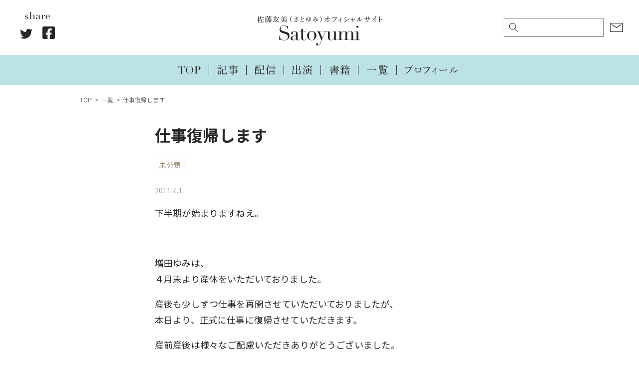

--- FILE ---
content_type: text/html; charset=UTF-8
request_url: https://satoyumi.com/154
body_size: 5269
content:
<!-- single.php --><!DOCTYPE html>
<html lang="ja">
	<head prefix="og: http://ogp.me/ns# fb: http://ogp.me/ns/fb# article: http://ogp.me/ns/article#">
					<!-- Global site tag (gtag.js) - Google Analytics -->
			<script async src="https://www.googletagmanager.com/gtag/js?id=UA-88736131-1"></script>
			<script>
			window.dataLayer = window.dataLayer || [];
			function gtag(){dataLayer.push(arguments);}
			gtag('js', new Date());
			
			gtag('config', 'UA-48329341-1');
			</script>
		
		<meta charset="UTF-8">
 		<meta name="viewport" content="width=device-width, user-scalable=yes, maximum-scale=1.0, minimum-scale=1.0">

					<title>仕事復帰します｜Satoyumi｜佐藤友美（さとゆみ）オフィシャルサイト</title>
			<meta property="og:title" content="仕事復帰します｜Satoyumi｜佐藤友美（さとゆみ）オフィシャルサイト">
			<meta property="og:url" content="https://satoyumi.com/154">
		
								<meta property="og:image" content="https://satoyumi.com/wp-content/themes/tukuru/assets/images/ogp.jpg">
							
		<meta name="description" content="佐藤友美（さとゆみ）のオフィシャルサイトです。">
		<meta property="og:description" content="佐藤友美（さとゆみ）のオフィシャルサイトです。">
		<meta property="og:type" content="website">
		<meta property="og:locale" content="ja_JP">
		<meta name="twitter:card" content="summary_large_image">

		<!--GoogleFont呼び出し-->
		<link rel="preconnect" href="https://fonts.googleapis.com">
		<link rel="preconnect" href="https://fonts.gstatic.com" crossorigin>
		<link href="https://fonts.googleapis.com/css2?family=Noto+Sans+JP:wght@400;500;700&family=Roboto:wght@400;700&display=swap" rel="stylesheet">

		<link rel="stylesheet" href="https://satoyumi.com/wp-content/themes/tukuru/style.css?20230808" type="text/css" media="screen">
		<link rel="stylesheet" href="https://satoyumi.com/wp-content/themes/tukuru/assets/css/slick.css?20211014" type="text/css" media="screen">
		<link rel="stylesheet" href="https://satoyumi.com/wp-content/themes/tukuru/assets/css/slick-theme.css?20211014" type="text/css" media="screen">
		<link rel="shortcut icon" href="https://satoyumi.com/wp-content/themes/tukuru/assets/images/favicon.ico"/>
				<script type="text/javascript" src="https://code.jquery.com/jquery-2.2.4.min.js"></script>
		<meta name='robots' content='max-image-preview:large' />
<link rel='dns-prefetch' href='//s.w.org' />
<link rel="alternate" type="application/rss+xml" title="Satoyumi &raquo; 仕事復帰します のコメントのフィード" href="https://satoyumi.com/154/feed" />
		<script type="text/javascript">
			window._wpemojiSettings = {"baseUrl":"https:\/\/s.w.org\/images\/core\/emoji\/13.1.0\/72x72\/","ext":".png","svgUrl":"https:\/\/s.w.org\/images\/core\/emoji\/13.1.0\/svg\/","svgExt":".svg","source":{"concatemoji":"https:\/\/satoyumi.com\/wp-includes\/js\/wp-emoji-release.min.js?ver=5.8.12"}};
			!function(e,a,t){var n,r,o,i=a.createElement("canvas"),p=i.getContext&&i.getContext("2d");function s(e,t){var a=String.fromCharCode;p.clearRect(0,0,i.width,i.height),p.fillText(a.apply(this,e),0,0);e=i.toDataURL();return p.clearRect(0,0,i.width,i.height),p.fillText(a.apply(this,t),0,0),e===i.toDataURL()}function c(e){var t=a.createElement("script");t.src=e,t.defer=t.type="text/javascript",a.getElementsByTagName("head")[0].appendChild(t)}for(o=Array("flag","emoji"),t.supports={everything:!0,everythingExceptFlag:!0},r=0;r<o.length;r++)t.supports[o[r]]=function(e){if(!p||!p.fillText)return!1;switch(p.textBaseline="top",p.font="600 32px Arial",e){case"flag":return s([127987,65039,8205,9895,65039],[127987,65039,8203,9895,65039])?!1:!s([55356,56826,55356,56819],[55356,56826,8203,55356,56819])&&!s([55356,57332,56128,56423,56128,56418,56128,56421,56128,56430,56128,56423,56128,56447],[55356,57332,8203,56128,56423,8203,56128,56418,8203,56128,56421,8203,56128,56430,8203,56128,56423,8203,56128,56447]);case"emoji":return!s([10084,65039,8205,55357,56613],[10084,65039,8203,55357,56613])}return!1}(o[r]),t.supports.everything=t.supports.everything&&t.supports[o[r]],"flag"!==o[r]&&(t.supports.everythingExceptFlag=t.supports.everythingExceptFlag&&t.supports[o[r]]);t.supports.everythingExceptFlag=t.supports.everythingExceptFlag&&!t.supports.flag,t.DOMReady=!1,t.readyCallback=function(){t.DOMReady=!0},t.supports.everything||(n=function(){t.readyCallback()},a.addEventListener?(a.addEventListener("DOMContentLoaded",n,!1),e.addEventListener("load",n,!1)):(e.attachEvent("onload",n),a.attachEvent("onreadystatechange",function(){"complete"===a.readyState&&t.readyCallback()})),(n=t.source||{}).concatemoji?c(n.concatemoji):n.wpemoji&&n.twemoji&&(c(n.twemoji),c(n.wpemoji)))}(window,document,window._wpemojiSettings);
		</script>
		<style type="text/css">
img.wp-smiley,
img.emoji {
	display: inline !important;
	border: none !important;
	box-shadow: none !important;
	height: 1em !important;
	width: 1em !important;
	margin: 0 .07em !important;
	vertical-align: -0.1em !important;
	background: none !important;
	padding: 0 !important;
}
</style>
	<link rel='stylesheet' id='wp-block-library-css'  href='https://satoyumi.com/wp-includes/css/dist/block-library/style.min.css?ver=5.8.12' type='text/css' media='all' />
<link rel="https://api.w.org/" href="https://satoyumi.com/wp-json/" /><link rel="alternate" type="application/json" href="https://satoyumi.com/wp-json/wp/v2/posts/154" /><link rel="EditURI" type="application/rsd+xml" title="RSD" href="https://satoyumi.com/xmlrpc.php?rsd" />
<link rel="wlwmanifest" type="application/wlwmanifest+xml" href="https://satoyumi.com/wp-includes/wlwmanifest.xml" /> 
<meta name="generator" content="WordPress 5.8.12" />
<link rel="canonical" href="https://satoyumi.com/154" />
<link rel='shortlink' href='https://satoyumi.com/?p=154' />
<link rel="alternate" type="application/json+oembed" href="https://satoyumi.com/wp-json/oembed/1.0/embed?url=https%3A%2F%2Fsatoyumi.com%2F154" />
<link rel="alternate" type="text/xml+oembed" href="https://satoyumi.com/wp-json/oembed/1.0/embed?url=https%3A%2F%2Fsatoyumi.com%2F154&#038;format=xml" />
	</head>
	<body class="post-template-default single single-post postid-154 single-format-standard">
		<div class="cover_bg"></div>
		<header class="site ">
			<div class="container">
				<div class="logo"><a href="/" class="logo"><img src="https://satoyumi.com/wp-content/themes/tukuru/assets/images/logo.svg" alt="Satoyumi｜佐藤友美（さとゆみ）オフィシャルサイト"></a></div>				<div class="left_side pc">
					<div class="share" data-wow-delay="0.5s">
						<img src="https://satoyumi.com/wp-content/themes/tukuru/assets/images/share.svg" class="ttl">
						<ul>
							<li class="twitter"> 
								<a target="blank" href="https://twitter.com/intent/tweet?url=https://satoyumi.com/154&text=仕事復帰します&tw_p=tweetbutton" onclick="window.open(this.href, 'tweetwindow', 'width=550, height=450,personalbar=0,toolbar=0,scrollbars=1,resizable=1'); return false;">
									<img src="https://satoyumi.com/wp-content/themes/tukuru/assets/images/share_twitter.svg" alt="Twitter">
								</a>
							</li>
							<li class="facebook">
								<a href="https://www.facebook.com/sharer.php?src=bm&u=https://satoyumi.com/154&t=仕事復帰します" onclick="javascript:window.open(this.href, '', 'menubar=no,toolbar=no,resizable=yes,scrollbars=yes,height=300,width=600');return false;">
									<img src="https://satoyumi.com/wp-content/themes/tukuru/assets/images/share_facebook.svg" alt="Facebook">
								</a>
							</li>
						</ul>
					</div>					
				</div>
				<div class="right_side pc">
					<div class="search_form">
						<form id="form" action="https://satoyumi.com/" method="get">
    <input id="s-box" name="s" type="text" placeholder=""/>
    <button type="submit" id="s-btn-area"><div id="s-btn">検索</div></button>
</form>					</div>
					<div class="contact">
						<a href="https://satoyumi.com/contact"><img src="https://satoyumi.com/wp-content/themes/tukuru/assets/images/icon_mail.svg" alt="お仕事のご依頼"></a>
					</div>
				</div>
				<div class="right_side sp">
					<div class="contact">
						<a class="toggle2"><img src="https://satoyumi.com/wp-content/themes/tukuru/assets/images/icon_search.svg" alt="検索"></a>
					</div>
					<div class="contact">
						<a href="https://satoyumi.com/contact"><img src="https://satoyumi.com/wp-content/themes/tukuru/assets/images/icon_mail.svg" alt="お仕事のご依頼"></a>
					</div>
				</div>
				<div class="search_form" style="display: none;">
					<form id="form" action="https://satoyumi.com/" method="get">
    <input id="s-box" name="s" type="text" placeholder=""/>
    <button type="submit" id="s-btn-area"><div id="s-btn">検索</div></button>
</form>				</div>
				<nav>
					<ul>
						<li><a href="https://satoyumi.com/"><img src="https://satoyumi.com/wp-content/themes/tukuru/assets/images/nav_top.svg" alt="TOP"></a></li>
						<li><a href="https://satoyumi.com/category/%e8%a8%98%e4%ba%8b"><img src="https://satoyumi.com/wp-content/themes/tukuru/assets/images/nav_article.svg" alt="記事"></a></li>
						<li><a href="https://satoyumi.com/category/%e9%85%8d%e4%bf%a1"><img src="https://satoyumi.com/wp-content/themes/tukuru/assets/images/nav_stream.svg" alt="配信"></a></li>
						<li><a href="https://satoyumi.com/category/%e5%87%ba%e6%bc%94"><img src="https://satoyumi.com/wp-content/themes/tukuru/assets/images/nav_media.svg" alt="出演"></a></li>
						<li><a href="https://satoyumi.com/books"><img src="https://satoyumi.com/wp-content/themes/tukuru/assets/images/nav_books.svg" alt="書籍"></a></li>
						<li><a href="https://satoyumi.com/archives"><img src="https://satoyumi.com/wp-content/themes/tukuru/assets/images/nav_archives.svg" alt="一覧"></a></li>
						<li><a href="https://satoyumi.com/profile"><img src="https://satoyumi.com/wp-content/themes/tukuru/assets/images/nav_profile.svg" alt="プロフィール"></a></li>
					</ul>
				</nav>
			</div>
			<div class="overlay">
				<a class="toggle" id="btn"><span></span><span></span><span></span></a>
				<nav>
					<ul>
						<li><a href="https://satoyumi.com/"><img src="https://satoyumi.com/wp-content/themes/tukuru/assets/images/slide_top.svg" alt="TOP"></a></li>
						<li>
							<a href="https://satoyumi.com/archives"><img src="https://satoyumi.com/wp-content/themes/tukuru/assets/images/slide_archives.svg" alt="一覧"></a>
							<ul>
								<li><a href="https://satoyumi.com/category/%e8%a8%98%e4%ba%8b"><img src="https://satoyumi.com/wp-content/themes/tukuru/assets/images/slide_article.svg" alt="記事"></a></li>
								<li><a href="https://satoyumi.com/category/%e9%85%8d%e4%bf%a1"><img src="https://satoyumi.com/wp-content/themes/tukuru/assets/images/slide_stream.svg" alt="配信"></a></li>
								<li><a href="https://satoyumi.com/category/%e5%87%ba%e6%bc%94"><img src="https://satoyumi.com/wp-content/themes/tukuru/assets/images/slide_media.svg" alt="出演"></a></li>
								<li><a href="https://satoyumi.com/category/%e6%9b%b8%e7%b1%8d"><img src="https://satoyumi.com/wp-content/themes/tukuru/assets/images/slide_books.svg" alt="書籍"></a></li>			
							</ul>
						</li>
						<li><a href="https://satoyumi.com/profile"><img src="https://satoyumi.com/wp-content/themes/tukuru/assets/images/slide_profile.svg" alt="プロフィール"></a></li>
						<li><a href="https://satoyumi.com/archives_2019"><img src="https://satoyumi.com/wp-content/themes/tukuru/assets/images/slide_archives_2019.svg" alt="2019年以前のお仕事"></a></li>
						<li><a href="https://satoyumi.com/contact"><img src="https://satoyumi.com/wp-content/themes/tukuru/assets/images/slide_contact.svg" alt="お仕事のご依頼"></a></li>
					</ul>
				</nav>
			</div>
		</header>	<div class="wrapper">
		<main>
			<article>
				<ul class="breadcrumb" itemscope="" itemtype="http://schema.org/BreadcrumbList">
					<li itemprop="itemListElement" itemscope="" itemtype="http://schema.org/ListItem"><a href="https://satoyumi.com" itemprop="item"><span itemprop="name">TOP</span></a><meta itemprop="position" content="1"></li>
					<li itemprop="itemListElement" itemscope="" itemtype="http://schema.org/ListItem"><a href="https://satoyumi.com/archives" itemprop="item"><span itemprop="name">一覧</span></a><meta itemprop="position" content="2"></li>
					<li itemprop="itemListElement" itemscope="" itemtype="http://schema.org/ListItem"><a itemprop="item"><span itemprop="name">仕事復帰します</span></a><meta itemprop="position" content="3"></li>
				</ul>
				<section class="single">
					<div class="container">
													<h1>仕事復帰します</h1>
							<div class="cat">
																<a href="https://satoyumi.com/category/default">未分類</a>    
										
							</div>
							<time datetime="2011-07-01">2011.7.1</time>
							<div class="content"><p>
	下半期が始まりますねえ。
</p>
<p>
	&nbsp;
</p>
<p>
	増田ゆみは、<br />
	４月末より産休をいただいておりました。
</p>
<p><span id="more-154"></span></p>
<p>
	産後も少しずつ仕事を再開させていただいておりましたが、<br />
	本日より、正式に仕事に復帰させていただきます。
</p>
<p>
	産前産後は様々なご配慮いただきありがとうございました。
</p>
<p>
	&nbsp;
</p>
<p>
	皆様、今後ともどうぞよろしくお願いします。</p>
</div>
							<div class="share" data-wow-delay="0.5s">
								<img src="https://satoyumi.com/wp-content/themes/tukuru/assets/images/share_color.svg" class="ttl">
								<ul>
									<li class="twitter"> 
										<a target="blank" href="https://twitter.com/intent/tweet?url=https://satoyumi.com/154&text=仕事復帰します&tw_p=tweetbutton" onclick="window.open(this.href, 'tweetwindow', 'width=550, height=450,personalbar=0,toolbar=0,scrollbars=1,resizable=1'); return false;">
											<img src="https://satoyumi.com/wp-content/themes/tukuru/assets/images/share_twitter_color.svg" alt="Twitter">
										</a>
									</li>
									<li class="facebook">
										<a href="https://www.facebook.com/sharer.php?src=bm&u=https://satoyumi.com/154&t=仕事復帰します" onclick="javascript:window.open(this.href, '', 'menubar=no,toolbar=no,resizable=yes,scrollbars=yes,height=300,width=600');return false;">
											<img src="https://satoyumi.com/wp-content/themes/tukuru/assets/images/share_facebook_color.svg" alt="Facebook">
										</a>
									</li>
								</ul>
							</div>
							<div class="tag">
								<div class="ttl"><span>タグ</span></div>
															</div>
											</div>
				</section>
				<section class="banner">
					<div class="container">
						<div class="to_archives">
							<a href="https://satoyumi.com/archives_2019"><img src="https://satoyumi.com/wp-content/themes/tukuru/assets/images/btn_2019.svg" alt="2019年以前のお仕事"></a>
						</div>
						<div class="row">
	<div class="column">
		<a href="
https://www.amazon.co.jp/%E9%AB%AA%E3%81%AE%E3%81%93%E3%81%A8%E3%80%81%E3%81%93%E3%82%8C%E3%81%A7%E3%80%81%E3%81%9C%E3%82%93%E3%81%B6%E3%80%82-%E4%BD%90%E8%97%A4-%E5%8F%8B%E7%BE%8E/dp/4761275669?__mk_ja_JP=%E3%82%AB%E3%82%BF%E3%82%AB%E3%83%8A&dchild=1&keywords=%E5%A5%B3%E3%81%AF%E3%80%81%E9%AB%AA%E3%81%A8%E3%80%81%E7%94%9F%E3%81%8D%E3%81%A6%E3%81%84%E3%81%8F&qid=1634738590&sr=8-2&linkCode=ll1&tag=core15-22&linkId=1a13eb6aa820d816a6e5e29d973eef94&language=ja_JP&ref_=as_li_ss_tl" target="_blank"><img src="https://satoyumi.com/wp-content/themes/tukuru/assets/images/banner_a.png"></a>
	</div>
	<div class="column">
		<a href="
https://www.amazon.co.jp/%E6%9B%B8%E3%81%8F%E4%BB%95%E4%BA%8B%E3%81%8C%E3%81%97%E3%81%9F%E3%81%84-%E4%BD%90%E8%97%A4-%E5%8F%8B%E7%BE%8E/dp/4484212250?__mk_ja_JP=%E3%82%AB%E3%82%BF%E3%82%AB%E3%83%8A&dchild=1&keywords=%E6%9B%B8%E3%81%8F%E4%BB%95%E4%BA%8B%E3%81%8C%E3%81%97%E3%81%9F%E3%81%84&qid=1634867054&sr=8-1&linkCode=ll1&tag=core15-22&linkId=8071e1942a8b9f413bdd4997f88d9dbc&language=ja_JP&ref_=as_li_ss_tl" target="_blank"><img src="https://satoyumi.com/wp-content/themes/tukuru/assets/images/banner_b.png"></a>
	</div>
</div>
						<div class="to_contact">
							<a href="https://satoyumi.com/contact"><img src="https://satoyumi.com/wp-content/themes/tukuru/assets/images/btn_contact.svg" alt="お仕事のご依頼はこちら"></a>
						</div>
					</div>
				</section>
			</article>
		</main>
	</div>
		<footer class="site">
			<div class="container">
				<nav>
					<ul>
						<li><a href="https://satoyumi.com/"><img src="https://satoyumi.com/wp-content/themes/tukuru/assets/images/nav_top_white.svg" alt="TOP"></a></li>
						<li><a href="https://satoyumi.com/category/%e8%a8%98%e4%ba%8b"><img src="https://satoyumi.com/wp-content/themes/tukuru/assets/images/nav_article_white.svg" alt="記事"></a></li>
						<li><a href="https://satoyumi.com/category/%e9%85%8d%e4%bf%a1"><img src="https://satoyumi.com/wp-content/themes/tukuru/assets/images/nav_stream_white.svg" alt="配信"></a></li>
						<li><a href="https://satoyumi.com/category/%e5%87%ba%e6%bc%94"><img src="https://satoyumi.com/wp-content/themes/tukuru/assets/images/nav_media_white.svg" alt="出演"></a></li>
						<li><a href="https://satoyumi.com/books"><img src="https://satoyumi.com/wp-content/themes/tukuru/assets/images/nav_books_white.svg" alt="書籍"></a></li>
						<li><a href="https://satoyumi.com/archives"><img src="https://satoyumi.com/wp-content/themes/tukuru/assets/images/nav_archives_white.svg" alt="一覧"></a></li>
						<li><a href="https://satoyumi.com/profile"><img src="https://satoyumi.com/wp-content/themes/tukuru/assets/images/nav_profile_white.svg" alt="プロフィール"></a></li>
					</ul>
				</nav>
				<div class="share" data-wow-delay="0.5s">
					<img src="https://satoyumi.com/wp-content/themes/tukuru/assets/images/share_white.svg" class="ttl">
					<ul>
						<li class="twitter"> 
							<a target="blank" href="https://twitter.com/intent/tweet?url=https://satoyumi.com/154&text=仕事復帰します&tw_p=tweetbutton" onclick="window.open(this.href, 'tweetwindow', 'width=550, height=450,personalbar=0,toolbar=0,scrollbars=1,resizable=1'); return false;">
								<img src="https://satoyumi.com/wp-content/themes/tukuru/assets/images/share_twitter_white.svg" alt="Twitter">
							</a>
						</li>
						<li class="facebook">
							<a href="https://www.facebook.com/sharer.php?src=bm&u=https://satoyumi.com/154&t=仕事復帰します" onclick="javascript:window.open(this.href, '', 'menubar=no,toolbar=no,resizable=yes,scrollbars=yes,height=300,width=600');return false;">
								<img src="https://satoyumi.com/wp-content/themes/tukuru/assets/images/share_facebook_white.svg" alt="Facebook">
							</a>
						</li>
					</ul>
				</div>
				<div class="copyright">©︎ 2021 Satoyumi All rights reserved.</div>
			</div>
		</footer>
				<script type='text/javascript' src='https://satoyumi.com/wp-includes/js/comment-reply.min.js?ver=5.8.12' id='comment-reply-js'></script>
<script type='text/javascript' src='https://satoyumi.com/wp-includes/js/wp-embed.min.js?ver=5.8.12' id='wp-embed-js'></script>
		<script src="https://ajax.googleapis.com/ajax/libs/jquery/1.12.4/jquery.min.js"></script>
		<script type="text/javascript" src="https://satoyumi.com/wp-content/themes/tukuru/assets/js/loading.js?20200412"></script>
		<script type="text/javascript" src="https://satoyumi.com/wp-content/themes/tukuru/assets/js/slick.min.js"></script>
		<script type="text/javascript" src="https://satoyumi.com/wp-content/themes/tukuru/assets/js/header-mobile.js"></script>
		<script>
		jQuery(function(){
		  jQuery('a[href^="#"]').click(function() {
		    var speed = 500;
		    var href= jQuery(this).attr("href");
		    var target = jQuery(href == "#" || href == "" ? 'html' : href);
		    var position = target.offset().top;
		    jQuery("html, body").animate({scrollTop:position}, speed, "swing");
		    return false;
		  });
		});
		</script>
	</body>
</html>

--- FILE ---
content_type: image/svg+xml
request_url: https://satoyumi.com/wp-content/themes/tukuru/assets/images/share_twitter.svg
body_size: 635
content:
<svg xmlns="http://www.w3.org/2000/svg" width="18.51" height="15.034" viewBox="0 0 18.51 15.034">
  <path id="Icon_awesome-twitter" data-name="Icon awesome-twitter" d="M16.608,7.127c.012.164.012.329.012.493A10.72,10.72,0,0,1,5.826,18.415,10.721,10.721,0,0,1,0,16.712a7.848,7.848,0,0,0,.916.047,7.6,7.6,0,0,0,4.71-1.621,3.8,3.8,0,0,1-3.547-2.631,4.784,4.784,0,0,0,.716.059,4.012,4.012,0,0,0,1-.129A3.794,3.794,0,0,1,.752,8.713V8.666a3.821,3.821,0,0,0,1.715.482A3.8,3.8,0,0,1,1.292,4.074a10.784,10.784,0,0,0,7.822,3.97,4.283,4.283,0,0,1-.094-.869,3.8,3.8,0,0,1,6.566-2.6,7.469,7.469,0,0,0,2.408-.916,3.783,3.783,0,0,1-1.668,2.091,7.605,7.605,0,0,0,2.185-.587,8.155,8.155,0,0,1-1.9,1.961Z" transform="translate(0 -3.381)" fill="#272727"/>
</svg>


--- FILE ---
content_type: image/svg+xml
request_url: https://satoyumi.com/wp-content/themes/tukuru/assets/images/nav_archives.svg
body_size: 968
content:
<svg xmlns="http://www.w3.org/2000/svg" viewBox="0 0 26 12"><defs><style>.cls-1{fill:none;}.cls-2{fill:#272727;}</style></defs><g id="レイヤー_2" data-name="レイヤー 2"><g id="レイヤー_1-2" data-name="レイヤー 1"><rect id="長方形_931" data-name="長方形 931" class="cls-1" width="26" height="12"/><g id="グループ_412" data-name="グループ 412"><path id="パス_142" data-name="パス 142" class="cls-2" d="M.64,5.64a6.25,6.25,0,0,0,1.23.1H9.65c.72-.82.8-.87.88-.87s.17,0,.9.65c.35.27.39.35.39.42s0,.11-.16.11H1.88a8.32,8.32,0,0,0-1.12.08Z"/><path id="パス_143" data-name="パス 143" class="cls-2" d="M21,10.27c0,.41.2.46,1.49.46,1.07,0,1.43,0,1.66-.22s.37-.51.62-1.29c0-.06.15-.05.15,0v.87a.33.33,0,0,0,.2.35.33.33,0,0,1,.21.36c0,.27-.24.47-.73.58a12.85,12.85,0,0,1-2.23.14c-1.78,0-2.22-.18-2.22-1.06,0-.15,0-.27,0-.47V9.24H18c1,.29,1.16.38,1.16.5s-.11.2-.48.24c-.82,1.19-2.11,1.7-4.41,1.8-.08,0-.1-.17,0-.19a5.59,5.59,0,0,0,3-1.3,2.26,2.26,0,0,0,.67-1H17c0,.25-.16.35-.48.35s-.4-.07-.4-.3.08-.82.08-2.52A12.67,12.67,0,0,0,16.1,5a5.7,5.7,0,0,1,1,.45h5.17c.36-.4.42-.45.5-.45s.16,0,.53.39c.17.17.22.24.22.32s-.06.17-.33.33v.79c0,1.44.05,2.13.05,2.34s-.18.37-.52.37-.36-.07-.36-.3v0H21ZM18.62,2c.3-.31.36-.36.43-.36s.15.05.45.29.2.21.2.28,0,.13-.25.29v.26c0,.37,0,.54,0,.64s-.14.33-.48.33-.29-.08-.29-.26h-.9v.94h1c.36-.45.45-.5.52-.5s.19,0,.62.38c.18.14.24.23.24.3s0,.13-.16.13H15.73V5c0,.23-.18.35-.49.35s-.37-.09-.37-.31.05-.8.05-2.61a17.38,17.38,0,0,0-.06-2,6.83,6.83,0,0,1,1,.5H18.7c.42-.48.5-.54.57-.54s.17,0,.65.45c.19.14.24.22.24.3s-.09.11-.21.11H17.8V2ZM17,1.15h-1.3V2H17Zm-1.3,2h3V2.33h-3ZM17,4.43V3.48h-1.3v.95Zm5.29,1.36H17V6.6h5.35ZM17,7.72h5.35V6.91H17Zm0,1.21h5.35V8H17Zm6.79-7c.47-.55.56-.61.63-.61s.19.06.7.48c.22.18.27.25.27.33s0,.11-.16.11H21.28a6.1,6.1,0,0,1-1.34,1.39c-.05,0-.16,0-.12-.1a7.06,7.06,0,0,0,1.1-2A6.53,6.53,0,0,0,21.23.22c1,.29,1.16.37,1.16.52S22.31.91,22,1a10.29,10.29,0,0,1-.5,1ZM20.84,3.55a4,4,0,0,0,.91.08h1.68c.48-.54.56-.61.64-.61s.17.07.66.48c.22.17.28.24.28.32s0,.12-.17.12H21.75A5,5,0,0,0,21,4Z"/></g></g></g></svg>

--- FILE ---
content_type: application/javascript
request_url: https://satoyumi.com/wp-content/themes/tukuru/assets/js/loading.js?20200412
body_size: 624
content:
var time=new Date().getTime();
jQuery(function() {
  var h = jQuery(window).height();

  jQuery('#loader-after').css('display','none');
  jQuery('#loader-before ,#loader').height(h).css('display','block');
});

//全ての読み込みが完了したら実行
jQuery(window).on('load',function () {
  var now = new Date().getTime();
  if (now-time<=4000) {
    setTimeout('stopload()',5000-(now-time));
    return;
  } else {
    stopload();
  }
});

//10秒たったら強制的にロード画面を非表示
jQuery(function(){
  setTimeout('stopload()',10000);
});

function stopload(){
  jQuery('#loader-after').css('display','block');
  jQuery('#loader').delay(900).fadeOut(800);
  jQuery('#loader-before').delay(600).fadeOut(300);
}

--- FILE ---
content_type: image/svg+xml
request_url: https://satoyumi.com/wp-content/themes/tukuru/assets/images/logo.svg
body_size: 9974
content:
<svg xmlns="http://www.w3.org/2000/svg" width="147.05" height="35.555" viewBox="0 0 147.05 35.555">
  <g id="グループ_417" data-name="グループ 417" transform="translate(-4255.796 94.935)">
    <g id="グループ_415" data-name="グループ 415" transform="translate(3245.135 -980.014)">
      <path id="パス_47" data-name="パス 47" d="M1044.782,896.81h.334v4.321h-.286c-.478-2.793-2.2-4.416-4.511-4.416-2.077,0-3.939,1.1-3.939,3.27a2.975,2.975,0,0,0,2.2,2.817c1.05.429,2.148.74,2.984,1a20.408,20.408,0,0,1,2.889,1,3.887,3.887,0,0,1,2.339,3.724c0,3.032-2.316,5.634-6.135,5.634-3.151,0-3.772-.884-4.917-.884-.454,0-.549.143-.716.525h-.358v-5.133h.263c1.027,4.631,3.271,5.156,5.729,5.156,3.318,0,4.3-2.124,4.3-3.843,0-2.005-1.408-2.984-3.175-3.557-.907-.287-1.886-.549-2.841-.86-2.077-.692-3.843-1.647-3.843-4.177a4.937,4.937,0,0,1,5.228-5.013c2.148,0,2.912.931,3.747.931C1044.52,897.311,1044.568,897.216,1044.782,896.81Z" transform="translate(2)" fill="#272727"/>
      <path id="パス_48" data-name="パス 48" d="M1068.689,917.185c0,.787.262,1.122.835,1.122a2.032,2.032,0,0,0,1.1-.383l.191.263a2.834,2.834,0,0,1-1.791.6,2.093,2.093,0,0,1-2.363-1.862h-.048c-.5,1.337-1.6,1.862-3.151,1.862-1.981,0-3.079-.765-3.079-2.316a2.214,2.214,0,0,1,.573-1.647,4.911,4.911,0,0,1,2.53-1.193,10.1,10.1,0,0,0,2.6-1c.406-.334.621-.669.621-1.934,0-1.814-.478-2.459-1.838-2.459-1.027,0-1.815.334-1.815,1.194,0,.5.143,1.1.143,1.36,0,.43-.31.788-.955.788-.931,0-1.146-.334-1.146-1.026,0-1.5,1.432-2.65,3.724-2.65,2.65,0,3.867,1.337,3.867,3.247Zm-2.053-2.125V912.6h-.048c-.1.43-1.026.716-2.506,1.313a2.265,2.265,0,0,0-1.647,2.292c0,1.385.6,2.1,1.767,2.1C1065.824,918.307,1066.635,917.065,1066.635,915.06Z" transform="translate(-10.244 -4.643)" fill="#272727"/>
      <path id="パス_49" data-name="パス 49" d="M1083.752,906.209h3.39v.334h-3.39v7.878c0,1.218.43,2.029,1.432,2.029a2.176,2.176,0,0,0,2.006-2l.334.119a2.492,2.492,0,0,1-2.65,2.22c-2.387,0-3.175-1.027-3.175-2.6v-7.639h-1.838v-.334h1.838V903.13a1.926,1.926,0,0,0,.907.167,1.69,1.69,0,0,0,1.146-.358Z" transform="translate(-19.035 -2.644)" fill="#272727"/>
      <path id="パス_50" data-name="パス 50" d="M1101.463,918.784a5.674,5.674,0,0,1-5.562-5.444,5.563,5.563,0,1,1,5.562,5.444Zm3.175-5.444c0-3.532-.835-5.108-3.2-5.108s-3.151,1.719-3.151,5.013c0,4.7,1.5,5.2,3.246,5.2C1103.85,918.449,1104.638,916.8,1104.638,913.341Z" transform="translate(-26.439 -4.643)" fill="#272727"/>
      <path id="パス_51" data-name="パス 51" d="M1121.715,908.418v.334h-2.006l3.079,7.5,3.223-7.5h-1.982v-.334h3.653v.334h-1.29l-4.225,9.883c-.454,1.074-.883,2.22-1.6,4.011s-1.528,2.841-2.96,2.841-2.149-.836-2.149-1.839a1.091,1.091,0,0,1,1.146-1.193c.692,0,1.122.334,1.122.836,0,.454-.405.812-.405,1.289,0,.406.238.5.62.5,1.1,0,1.647-1.146,2.149-2.268.573-1.289,1.026-2.554,1.551-3.843l-4.13-10.218h-1.647v-.334Z" transform="translate(-35.262 -4.853)" fill="#272727"/>
      <path id="パス_52" data-name="パス 52" d="M1141.231,908.418v7.424c0,1.934.693,2.817,2.029,2.817a2.971,2.971,0,0,0,2.2-1.289,4.889,4.889,0,0,0,1-2.984v-5.634h-1.814v-.334h3.868v9.907h1.838v.334h-3.843v-2.411h-.048c-.835,1.885-2.029,2.746-3.652,2.746a4.007,4.007,0,0,1-2.7-.836c-.645-.549-.931-1.241-.931-2.721v-6.685h-1.838v-.334Z" transform="translate(-45.019 -4.853)" fill="#272727"/>
      <path id="パス_53" data-name="パス 53" d="M1172.68,910.246a3.518,3.518,0,0,1,3.509-2.268c2.435,0,3.485,1.313,3.485,3.485v6.685h1.839v.334h-5.729v-.334h1.838v-8.164a1.548,1.548,0,0,0-1.647-1.671,3.417,3.417,0,0,0-3.342,3.6v6.231h1.839v.334h-5.729v-.334h1.838v-7.854c0-1.241-.6-1.981-1.575-1.981-1.743,0-3.414,1.719-3.414,4.416v5.419h1.838v.334h-5.73v-.334h1.838v-9.573H1161.7v-.334h3.843v2.506h.048a3.7,3.7,0,0,1,3.724-2.769c1.6,0,2.936.645,3.318,2.268Z" transform="translate(-55.777 -4.675)" fill="#272727"/>
      <path id="パス_54" data-name="パス 54" d="M1202.31,903.807v9.907h1.838v.334h-5.73v-.334h1.838v-9.573h-1.838v-.334Zm-1.074-4.3a1.265,1.265,0,1,1,1.266-1.266A1.274,1.274,0,0,1,1201.236,899.511Z" transform="translate(-72.455 -0.242)" fill="#272727"/>
    </g>
    <g id="グループ_416" data-name="グループ 416" transform="translate(3504.224 -855.237)">
      <path id="パス_115" data-name="パス 115" d="M753.284,767.972c0,.2-.111.307-.358.307-.222,0-.29-.06-.29-.273,0-.171.026-.776.051-2.745,0-.545,0-1.091.009-1.628a7.56,7.56,0,0,1-1.006,1.142c-.043.043-.145-.026-.111-.077a10,10,0,0,0,1.551-3.205,6.3,6.3,0,0,0,.188-1.031c.674.17.955.3.955.409,0,.094-.077.136-.324.17a10.849,10.849,0,0,1-.921,2.08c.426.068.5.1.5.188,0,.068-.043.12-.247.213Zm1.833-3.009a7.066,7.066,0,0,1-1.492,1.952c-.043.042-.136-.034-.1-.085a10.348,10.348,0,0,0,1.773-4.049h-.887a3.1,3.1,0,0,0-.554.043l-.085-.324a2.858,2.858,0,0,0,.639.068h.929c.051-.256.094-.512.136-.767a9.535,9.535,0,0,0,.1-1.27c.716.119.963.171.963.281,0,.094-.068.136-.3.2a13.292,13.292,0,0,1-.273,1.552h2.293c.392-.469.452-.512.5-.512s.119.043.529.384c.188.145.221.2.221.256s-.026.085-.111.085h-3.478a10.6,10.6,0,0,1-.7,1.969h2.788c.367-.443.435-.477.486-.477s.111.034.486.358c.153.128.2.2.2.256s-.026.077-.111.077h-2.029v2.677h1.262c.384-.469.443-.5.494-.5s.128.034.52.375c.179.153.222.2.222.256s-.034.085-.12.085h-4.774a3.222,3.222,0,0,0-.622.051l-.085-.324a4.051,4.051,0,0,0,.7.06h1.773v-2.677Z" transform="translate(0 -0.126)" fill="#1a1311"/>
      <path id="パス_116" data-name="パス 116" d="M795.984,765.672c-.026.2-.051.384-.085.554a4.113,4.113,0,0,1-.921,2c-.034.042-.119-.008-.1-.051a6.406,6.406,0,0,0,.537-1.995,21.836,21.836,0,0,0,.128-2.8c0-.614-.008-.81-.051-1.4a4.828,4.828,0,0,1,.665.358h.716c.239-.281.281-.315.333-.315s.111.034.358.256c.128.12.153.171.153.222s-.034.094-.213.2v1.193c0,2.984.017,3.265.017,3.589a.6.6,0,0,1-.247.528.758.758,0,0,1-.418.128c-.111,0-.145-.034-.162-.153-.034-.256-.128-.332-.631-.435-.042-.009-.042-.1,0-.1.418.026.571.034.742.034.1,0,.136-.043.136-.145v-1.679Zm4.2-4.288c.009.128.009.2.009.247,0,.171-.119.247-.349.247-.179,0-.264-.06-.264-.2,0-.026,0-.111.008-.29H797.97c.008.179.008.3.008.341,0,.154-.128.23-.358.23-.188,0-.264-.06-.264-.2,0-.051.009-.154.017-.375h-1.637a3.834,3.834,0,0,0-.588.051l-.085-.324a3.235,3.235,0,0,0,.674.06h1.645v-.145a3.54,3.54,0,0,0-.051-.724c.844.094.929.128.929.239,0,.06-.051.111-.29.2v.426h1.619v-.094a4.564,4.564,0,0,0-.051-.776c.759.085.921.128.921.239,0,.068-.034.119-.273.2v.426h1.407c.341-.4.409-.443.46-.443s.119.043.5.332c.179.136.222.2.222.247s-.034.077-.111.077Zm-4.109,2.736c-.009.443-.034.9-.068,1.338h.929v-1.338Zm.861-1.56h-.844v.682c0,.239,0,.46-.009.665h.853Zm2.327,1.961a4.937,4.937,0,0,1-1.568,1.415c-.034.026-.1-.06-.068-.085a5.484,5.484,0,0,0,1.151-1.33h-.511a2.556,2.556,0,0,0-.52.06l-.085-.333a2.392,2.392,0,0,0,.58.06h.665a5.06,5.06,0,0,0,.367-.784h-.75a2.681,2.681,0,0,0-.477.051l-.085-.324a2.466,2.466,0,0,0,.537.06h.853a4.546,4.546,0,0,0,.188-.776,3.044,3.044,0,0,0,.051-.554c.563.094.853.17.853.281,0,.068-.051.119-.264.171a7.053,7.053,0,0,1-.273.878h.631a7.505,7.505,0,0,0,.375-.7,3.352,3.352,0,0,0,.2-.554c.631.264.724.324.724.409s-.085.119-.315.128a4.537,4.537,0,0,1-.784.716h.741c.247-.3.307-.341.358-.341s.119.042.426.264c.128.094.17.154.17.213s-.034.077-.111.077h-1.85a3.359,3.359,0,0,0,.554.784h.733c.273-.332.333-.367.383-.367.068,0,.136.034.443.281.145.1.179.171.179.221s-.026.077-.111.077h-1.406a3.227,3.227,0,0,0,.264.213,3.744,3.744,0,0,0,1.389.6c.043.008.026.085-.017.094-.179.051-.23.093-.358.426a.1.1,0,0,1-.1.076.768.768,0,0,1-.247-.094,5.394,5.394,0,0,1-.989-.784,4.348,4.348,0,0,1-.4-.528Zm.955,1.9.162.026a5.17,5.17,0,0,0,.418-.639,2.313,2.313,0,0,0,.23-.52c.511.273.665.375.665.46s-.068.111-.324.094a5.6,5.6,0,0,1-.827.631c.98.2,1.628.6,1.628,1a.271.271,0,0,1-.256.29c-.119,0-.2-.043-.333-.2a3.4,3.4,0,0,0-1.364-1.014c0,.673.017.81.017.972a.609.609,0,0,1-.153.426.7.7,0,0,1-.52.239c-.085,0-.111-.026-.128-.179-.034-.213-.188-.315-.742-.426-.042-.008-.042-.1,0-.1.409.026.691.034.87.034.085,0,.128-.034.128-.128v-.827a9.256,9.256,0,0,1-1.44.8c-.034.2-.068.256-.136.256s-.094-.034-.375-.733a4.348,4.348,0,0,0,.6-.085,9.807,9.807,0,0,0,1.355-.4v-.707a3.948,3.948,0,0,0-.042-.81c.724.077.835.111.835.213,0,.068-.06.111-.264.2Zm-1.705-3.512a1.59,1.59,0,0,0-.409-.784c-.026-.026.025-.077.06-.068.563.179.869.452.869.724a.342.342,0,0,1-.307.375C798.609,763.157,798.55,763.089,798.516,762.91Zm.332,3.214a1.744,1.744,0,0,0-.392-.656c-.026-.026.017-.068.051-.06.563.111.844.341.844.614a.3.3,0,0,1-.281.315C798.967,766.337,798.9,766.286,798.848,766.124Zm1.816-1.816a7.257,7.257,0,0,1-.367-.784h-.477a4.565,4.565,0,0,1-.409.784Z" transform="translate(-34.072)" fill="#1a1311"/>
      <path id="パス_117" data-name="パス 117" d="M842.947,763.887c.29-.3.332-.332.383-.332s.1.034.435.341c.128.119.154.179.154.23,0,.085-.077.136-.307.213a6.417,6.417,0,0,1-1.236,2.054c.051.043.1.077.154.119a5.923,5.923,0,0,0,2.736,1.049c.034.009.026.077-.009.085a.619.619,0,0,0-.452.469c-.034.128-.077.171-.145.171a2.092,2.092,0,0,1-.452-.137,6.586,6.586,0,0,1-2.182-1.406A7.488,7.488,0,0,1,838.8,768.4c-.06.017-.094-.119-.043-.145a8.048,8.048,0,0,0,2.89-1.927,6.3,6.3,0,0,1-1.057-2.225h-.171a8.28,8.28,0,0,1-.409,1.253,6.571,6.571,0,0,1-2.319,2.873c-.051.034-.136-.051-.094-.094a7.935,7.935,0,0,0,1.884-3,11.4,11.4,0,0,0,.571-2.668h-1.6a3.018,3.018,0,0,0-.605.051l-.085-.324a3.907,3.907,0,0,0,.673.06h1.645c.026-.35.051-.793.051-1.074a4.137,4.137,0,0,0-.026-.554c.861.1,1.006.145,1.006.29,0,.094-.068.145-.3.222-.017.392-.042.759-.077,1.117h3.248c.4-.486.46-.529.511-.529s.128.043.528.375c.179.162.222.221.222.281s-.034.085-.119.085h-4.416c-.06.477-.136.954-.238,1.423Zm-2.148.213a5.277,5.277,0,0,0,1.134,1.9,6.661,6.661,0,0,0,1.023-1.9Z" transform="translate(-67.684 -0.252)" fill="#1a1311"/>
      <path id="パス_118" data-name="パス 118" d="M885.457,765.678a3.705,3.705,0,0,0,1.713,1.3,6.786,6.786,0,0,0,2.148.384c.034,0,.034.085,0,.094a.75.75,0,0,0-.494.563.131.131,0,0,1-.136.094,2.21,2.21,0,0,1-.418-.076,6.208,6.208,0,0,1-1.475-.631,4.041,4.041,0,0,1-1.492-1.645,2.626,2.626,0,0,1-.929,1.373,5.166,5.166,0,0,1-2.83,1.023c-.06.009-.085-.128-.025-.145a4.784,4.784,0,0,0,2.514-1.287,2.942,2.942,0,0,0,.631-1.04h-2.336a4.441,4.441,0,0,0-.656.051l-.085-.324a4.469,4.469,0,0,0,.733.06h2.4a3.706,3.706,0,0,0,.1-.861c.844.119.938.145.938.256,0,.077-.051.145-.3.222a3.382,3.382,0,0,1-.077.384h2.591c.35-.418.409-.452.46-.452s.119.034.511.341c.162.128.2.188.2.247s-.026.077-.111.077Zm2.506-1.449c.358-.418.426-.46.477-.46s.119.043.494.349c.162.137.2.188.2.239s-.034.085-.119.085H882.3a3.68,3.68,0,0,0-.665.051l-.085-.332a3.792,3.792,0,0,0,.733.068h2.66v-1.074h-1.824a2.94,2.94,0,0,0-.6.051l-.085-.332a3.2,3.2,0,0,0,.665.068h1.841v-1h-2.31a3,3,0,0,0-.605.051l-.094-.332a3.247,3.247,0,0,0,.682.068h3.316a7.68,7.68,0,0,0,.469-.9,2.511,2.511,0,0,0,.162-.486c.665.264.869.375.869.469s-.051.128-.366.145a5.813,5.813,0,0,1-.835.775h1.492c.358-.392.418-.435.469-.435s.119.043.477.315c.17.145.213.2.213.247s-.034.085-.119.085h-3.188v1h1.62c.332-.384.4-.426.452-.426s.119.043.477.315c.154.128.188.188.188.239s-.026.085-.111.085h-2.625v1.074Zm-4.023-2.839a1.889,1.889,0,0,0-.528-.912c-.026-.025.017-.077.051-.068.725.153,1.134.52,1.134.878a.343.343,0,0,1-.375.367C884.059,761.655,884,761.6,883.94,761.39Z" transform="translate(-102.223 -0.031)" fill="#1a1311"/>
      <path id="パス_119" data-name="パス 119" d="M936.515,760.947a.1.1,0,0,1-.047.087,4.82,4.82,0,0,0-.016,7.327c.055.047.063.071.063.095a.042.042,0,0,1-.047.047.209.209,0,0,1-.1-.039,5.633,5.633,0,0,1-1.578-1.7,4.015,4.015,0,0,1,0-4.117,5.493,5.493,0,0,1,1.6-1.719.173.173,0,0,1,.079-.024A.045.045,0,0,1,936.515,760.947Z" transform="translate(-143.718 -0.471)" fill="#1a1311"/>
      <path id="パス_120" data-name="パス 120" d="M959.741,765.323a1.588,1.588,0,0,0,.3-.19.625.625,0,0,1,.347-.11c.237,0,.331.118.331.26,0,.1-.055.158-.252.253a12.349,12.349,0,0,1-1.333.536,7.513,7.513,0,0,0,.765,1.372,3.984,3.984,0,0,0,.331.41.739.739,0,0,1,.166.465c0,.252-.11.331-.26.331-.079,0-.166-.055-.3-.2a1.216,1.216,0,0,0-.623-.331,3.6,3.6,0,0,0-1-.15,1.867,1.867,0,0,0-1.041.268.679.679,0,0,0-.307.544.779.779,0,0,0,.544.7,3.478,3.478,0,0,0,1.459.26,2.373,2.373,0,0,0,.276-.016,1.691,1.691,0,0,1,.268-.024.724.724,0,0,1,.323.079.282.282,0,0,1,.189.276c0,.2-.134.308-.663.308a4.633,4.633,0,0,1-2.058-.434,1.143,1.143,0,0,1-.7-1.033,1.068,1.068,0,0,1,.607-.947,2.379,2.379,0,0,1,1.207-.292,7.848,7.848,0,0,1,1.278.118,13.829,13.829,0,0,1-.828-1.6,4.924,4.924,0,0,1-1.356.245,1.657,1.657,0,0,1-.71-.126,1.026,1.026,0,0,1-.481-.379.23.23,0,0,1-.055-.134.078.078,0,0,1,.071-.079.17.17,0,0,1,.1.04,1.176,1.176,0,0,0,.394.205,1.908,1.908,0,0,0,.592.071,4.57,4.57,0,0,0,1.278-.253c-.11-.339-.213-.67-.339-1.041-.055-.166-.1-.245-.173-.284a.433.433,0,0,0-.205-.039c-.087,0-.2.016-.237.016s-.079-.024-.079-.055c0-.047.047-.11.134-.174a.7.7,0,0,1,.386-.15,1.216,1.216,0,0,1,.615.173c.126.071.174.15.174.237a.318.318,0,0,1-.055.157.465.465,0,0,0-.032.213,4.079,4.079,0,0,0,.2.82A7.021,7.021,0,0,0,959.741,765.323Z" transform="translate(-160.982 -2.945)" fill="#1a1311"/>
      <path id="パス_121" data-name="パス 121" d="M991.911,766.707c-.039-.41-.048-.994-.079-1.656-.008-.174-.016-.229-.071-.292a.441.441,0,0,0-.221-.1c-.087-.016-.118-.016-.189-.024-.039-.008-.055-.016-.055-.047a.2.2,0,0,1,.095-.134.48.48,0,0,1,.292-.11,1.173,1.173,0,0,1,.686.3.367.367,0,0,1,.15.284.3.3,0,0,1-.087.19.412.412,0,0,0-.055.189,10.51,10.51,0,0,0-.024,1.514c.016.205.071.339.2.339a.857.857,0,0,0,.26-.055c.339-.15.757-.339,1.1-.521.071-.039.1-.063.1-.118,0-.087-.118-.213-.252-.3-.047-.031-.071-.039-.071-.063s.079-.095.166-.095a1.051,1.051,0,0,1,.576.324.67.67,0,0,1,.268.426c0,.142-.118.205-.245.237s-.276.071-.442.118c-.4.118-.828.26-1.262.426a4.887,4.887,0,0,0-1.175.647,1.146,1.146,0,0,0-.536.923.672.672,0,0,0,.394.592,2.762,2.762,0,0,0,1.262.189,6.331,6.331,0,0,0,1.183-.118,2.178,2.178,0,0,1,.394-.087.876.876,0,0,1,.339.071c.173.079.26.174.26.3,0,.158-.095.229-.434.284a11.339,11.339,0,0,1-1.475.079,3.866,3.866,0,0,1-1.641-.292,1.044,1.044,0,0,1-.639-.97,1.379,1.379,0,0,1,.386-.923,4.515,4.515,0,0,1,1.144-.86A.789.789,0,0,1,991.911,766.707Z" transform="translate(-188.145 -3.178)" fill="#1a1311"/>
      <path id="パス_122" data-name="パス 122" d="M1026.35,765.969a1.668,1.668,0,0,1,1.144.394,1.709,1.709,0,0,1,.576,1.309,1.756,1.756,0,0,1-.7,1.483,2.3,2.3,0,0,1-1.388.481,2.073,2.073,0,0,1-.229-.008,3.576,3.576,0,0,1-1.711,1.53.443.443,0,0,1-.158.047.1.1,0,0,1-.087-.087c0-.039.024-.079.1-.126a3.785,3.785,0,0,0,1.4-1.451,1.906,1.906,0,0,1-.938-.6,2.2,2.2,0,0,1-.552-1.42,8.1,8.1,0,0,0-.883,1.088.976.976,0,0,0-.229.536c0,.15.016.26.016.331,0,.134-.039.229-.158.229s-.213-.079-.3-.229a2.074,2.074,0,0,1-.189-.994,5.665,5.665,0,0,1,.158-1.151,4.5,4.5,0,0,0,.126-.828,1.157,1.157,0,0,0-.276-.7.219.219,0,0,1-.055-.1.086.086,0,0,1,.087-.079.271.271,0,0,1,.166.071,1.2,1.2,0,0,1,.465.915,3.141,3.141,0,0,1-.095.71,5.4,5.4,0,0,0-.134.875c-.008.134.016.205.039.205s.032-.008.055-.039a10.356,10.356,0,0,1,1.191-1.23,3.585,3.585,0,0,1,.4-1.593,1.072,1.072,0,0,1,.875-.639.876.876,0,0,1,.781.457,2.251,2.251,0,0,1,.229.623C1026.176,765.969,1026.239,765.969,1026.35,765.969Zm-2.279,1.309a2.053,2.053,0,0,0,.56,1.419,1.827,1.827,0,0,0,.836.442,5.723,5.723,0,0,0,.252-1.735,10.765,10.765,0,0,0-.039-1.1A4.032,4.032,0,0,0,1024.071,767.278Zm1.443-1.775a.516.516,0,0,0-.489-.371c-.2,0-.434.166-.623.52a2.905,2.905,0,0,0-.316,1.222,4.626,4.626,0,0,1,1.562-.82A2.979,2.979,0,0,0,1025.514,765.5Zm1.577,3.249a1.658,1.658,0,0,0,.481-1.2,1.4,1.4,0,0,0-.363-.978,1.23,1.23,0,0,0-.891-.363,1.521,1.521,0,0,0-.189.008,9.488,9.488,0,0,1,.063,1.1,6.082,6.082,0,0,1-.26,1.853A1.713,1.713,0,0,0,1027.091,768.753Z" transform="translate(-212.804 -3.615)" fill="#1a1311"/>
      <path id="パス_123" data-name="パス 123" d="M1066.034,768.8a.464.464,0,0,1,.213.387.278.278,0,0,1-.276.268.57.57,0,0,1-.315-.158,6.191,6.191,0,0,0-.962-.639,4.485,4.485,0,0,1-.954,1.42,4.272,4.272,0,0,1-1.317.844.419.419,0,0,1-.165.039.073.073,0,0,1-.079-.071c0-.047.024-.071.094-.11a4.592,4.592,0,0,0,1.223-1.017,5.08,5.08,0,0,0,.757-1.325,5.363,5.363,0,0,0-2-.5,5.608,5.608,0,0,1-.994,1.459.961.961,0,0,1-.686.284c-.363,0-.623-.181-.623-.663a1.256,1.256,0,0,1,.639-.994,2.669,2.669,0,0,1,1.356-.394,23.3,23.3,0,0,0,1-2.374c.023-.063,0-.095-.087-.071-.347.11-.6.2-.8.276a1.5,1.5,0,0,0-.292.134.373.373,0,0,1-.173.055.443.443,0,0,1-.323-.229,1.068,1.068,0,0,1-.2-.489.5.5,0,0,1,.039-.189c.016-.039.039-.063.063-.063s.055.031.087.087a1,1,0,0,0,.126.189.364.364,0,0,0,.307.158,3.887,3.887,0,0,0,.907-.205.622.622,0,0,0,.331-.2.249.249,0,0,1,.181-.11.96.96,0,0,1,.386.15c.087.047.174.126.174.213,0,.1-.055.158-.118.268-.15.276-.3.607-.513,1.065-.181.4-.434.836-.655,1.317a7.356,7.356,0,0,1,2,.4,5.151,5.151,0,0,0,.221-1.057.341.341,0,0,0-.126-.316,1.137,1.137,0,0,0-.292-.165c-.04-.016-.055-.039-.055-.063s.04-.055.079-.071a.442.442,0,0,1,.181-.031,1.427,1.427,0,0,1,.591.26c.181.134.3.276.3.395a.238.238,0,0,1-.071.181.487.487,0,0,0-.142.26c-.071.268-.134.5-.213.773A5.4,5.4,0,0,1,1066.034,768.8Zm-5.324-.536a.893.893,0,0,0-.418.71.264.264,0,0,0,.284.292.8.8,0,0,0,.544-.332,5.341,5.341,0,0,0,.678-1.009A2.4,2.4,0,0,0,1060.71,768.268Z" transform="translate(-242.646 -3.382)" fill="#1a1311"/>
      <path id="パス_124" data-name="パス 124" d="M1097.7,760.924a5.488,5.488,0,0,1,1.6,1.719,4.015,4.015,0,0,1,0,4.117,5.466,5.466,0,0,1-1.585,1.7.169.169,0,0,1-.095.039.045.045,0,0,1-.047-.047c0-.032.024-.063.063-.1a4.813,4.813,0,0,0-.024-7.327.126.126,0,0,1-.039-.087c0-.024.016-.039.047-.039A.137.137,0,0,1,1097.7,760.924Z" transform="translate(-272.255 -0.471)" fill="#1a1311"/>
      <path id="パス_125" data-name="パス 125" d="M1129.565,765.113a1.209,1.209,0,0,0,.349-.07.609.609,0,0,1,.253-.07,1.625,1.625,0,0,1,.638.131.346.346,0,0,1,.227.28.228.228,0,0,1-.254.227c-.061,0-.166-.009-.288-.018-.271-.017-.664-.035-1.127-.035-.3,0-.629.009-1.066.026,0,.533.018.988.026,1.547.017.743.044,1.608.044,1.958a.747.747,0,0,1-.131.542.92.92,0,0,1-.629.28c-.1,0-.122-.017-.149-.131a.381.381,0,0,0-.183-.262,4.106,4.106,0,0,0-.691-.3c-.079-.026-.131-.052-.131-.131a.1.1,0,0,1,.1-.087,1.031,1.031,0,0,1,.14.017,6.469,6.469,0,0,0,.926.1c.14,0,.166-.044.166-.14.009-.9,0-2.045-.009-2.971a9.786,9.786,0,0,1-1.687,1.73,10.465,10.465,0,0,1-2.028,1.311.484.484,0,0,1-.183.052c-.061,0-.1-.087-.1-.131s.035-.1.122-.157a14.074,14.074,0,0,0,1.914-1.468,9.85,9.85,0,0,0,1.529-1.7c-.682.087-1.259.166-1.669.245a1.525,1.525,0,0,0-.49.14.365.365,0,0,1-.253.079c-.14,0-.314-.1-.55-.358a.8.8,0,0,1-.271-.454c0-.1.018-.2.07-.2s.079.052.14.1a.888.888,0,0,0,.647.288c.114,0,.28-.009.516-.026.647-.07,1.25-.122,2.263-.219,0-.594,0-1.014-.017-1.32-.009-.157-.026-.271-.088-.315a1.048,1.048,0,0,0-.5-.157c-.061-.009-.1-.009-.1-.052a.2.2,0,0,1,.087-.131.791.791,0,0,1,.393-.113,1.9,1.9,0,0,1,.656.166c.227.105.323.227.323.376a.394.394,0,0,1-.14.253c-.035.044-.052.1-.07.332-.009.218-.009.516-.009.926C1128.849,765.166,1129.137,765.148,1129.565,765.113Z" transform="translate(-292.875 -2.246)" fill="#1a1311"/>
      <path id="パス_126" data-name="パス 126" d="M1166.594,772.65c0-.061.052-.1.148-.157a9.173,9.173,0,0,0,2.6-2.237,10.911,10.911,0,0,0,1.363-2.281.5.5,0,0,0,.07-.2c0-.035-.035-.044-.087-.044s-.148.009-.35.026c-.865.087-2.036.227-2.718.332a.855.855,0,0,0-.41.122.352.352,0,0,1-.228.07c-.14,0-.358-.148-.568-.437a.9.9,0,0,1-.236-.5c0-.149.061-.192.1-.192s.1.07.175.14a.8.8,0,0,0,.629.306c.21,0,.428-.009.76-.035.882-.079,1.774-.157,2.63-.245a.516.516,0,0,0,.314-.1.38.38,0,0,1,.21-.122.793.793,0,0,1,.481.262c.21.183.332.323.332.472,0,.1-.1.157-.2.2a.58.58,0,0,0-.288.289,11.324,11.324,0,0,1-1.5,2.281,7.8,7.8,0,0,1-2.9,2.123.58.58,0,0,1-.192.052A.132.132,0,0,1,1166.594,772.65Z" transform="translate(-326.233 -5.343)" fill="#1a1311"/>
      <path id="パス_127" data-name="パス 127" d="M1202.493,772.061a.538.538,0,0,1-.026.114,2.792,2.792,0,0,0-.018.446c0,.28-.009.664,0,1.084.009.481.009.9.009,1.258,0,.192-.088.306-.21.306a.319.319,0,0,1-.271-.175,1,1,0,0,1-.149-.428.732.732,0,0,1,.052-.218,1,1,0,0,0,.044-.332c.017-.245.017-.524.026-.9,0-.358.009-.752.009-1.084,0-.157-.009-.21-.044-.262a10.531,10.531,0,0,1-2.316,1.844.453.453,0,0,1-.174.07.15.15,0,0,1-.122-.114c0-.044.035-.1.1-.149a15.639,15.639,0,0,0,2-1.826,9.75,9.75,0,0,0,1-1.25.486.486,0,0,0,.114-.271c0-.07-.088-.157-.219-.245-.1-.07-.166-.114-.166-.157s.079-.1.227-.1a1.365,1.365,0,0,1,.691.262c.175.113.306.245.306.367a.2.2,0,0,1-.148.2.527.527,0,0,0-.2.148c-.28.341-.551.638-.865.979C1202.379,771.816,1202.493,771.947,1202.493,772.061Z" transform="translate(-352.301 -7.375)" fill="#1a1311"/>
      <path id="パス_128" data-name="パス 128" d="M1233.084,768.24c.428.166.647.376.647.655a.355.355,0,0,1-.367.4c-.1,0-.209-.114-.332-.271a2.925,2.925,0,0,0-.883-.769c-.061-.035-.087-.07-.087-.122s.061-.1.209-.1A2.808,2.808,0,0,1,1233.084,768.24Zm.7,3.557a.4.4,0,0,1-.289.174c-.148,0-.262-.052-.533-.341a1.232,1.232,0,0,1-.393-.708c0-.14.044-.262.105-.262.044,0,.1.078.166.157.1.122.279.323.428.323a.97.97,0,0,0,.437-.149,19.737,19.737,0,0,0,2.438-1.582,23.765,23.765,0,0,0,2.019-1.756c.1-.087.157-.166.2-.166.061,0,.131.052.131.1a.289.289,0,0,1-.079.183,11.775,11.775,0,0,1-1.94,2.01,19.125,19.125,0,0,1-2.482,1.826A.649.649,0,0,0,1233.784,771.8Zm.463-5.279c.323.166.515.384.515.647a.385.385,0,0,1-.358.428c-.14,0-.21-.1-.35-.332a2.848,2.848,0,0,0-.821-.83c-.052-.035-.078-.061-.078-.114s.07-.088.166-.088A2.346,2.346,0,0,1,1234.247,766.519Z" transform="translate(-378.078 -4.664)" fill="#1a1311"/>
      <path id="パス_129" data-name="パス 129" d="M1271.454,772.27a.479.479,0,0,0,.236-.148.255.255,0,0,1,.2-.1c.1,0,.21.052.472.253.21.166.271.245.271.358s-.07.166-.219.183a.327.327,0,0,0-.227.1,13.481,13.481,0,0,1-1.363,1.215.3.3,0,0,1-.157.061.112.112,0,0,1-.1-.087.255.255,0,0,1,.079-.14,11.1,11.1,0,0,0,1.083-1.355c.026-.035,0-.07-.044-.061-.489.122-1.258.358-1.853.542.052.236.114.463.175.734.166.655.323,1.267.48,1.861a1.739,1.739,0,0,1,.079.411.248.248,0,0,1-.245.236c-.157,0-.271-.035-.306-.227-.166-.76-.324-1.529-.481-2.211-.052-.253-.1-.481-.149-.673-.5.157-.865.288-1.179.411a.789.789,0,0,0-.253.157.265.265,0,0,1-.193.087c-.1,0-.192-.044-.4-.245a.713.713,0,0,1-.288-.524c0-.061.026-.131.061-.131s.052.018.1.061a.609.609,0,0,0,.385.21,1.651,1.651,0,0,0,.446-.061c.385-.1.8-.2,1.241-.332-.088-.384-.166-.673-.236-.935a1.127,1.127,0,0,0-.131-.332.24.24,0,0,0-.184-.079,1.748,1.748,0,0,0-.219-.009c-.061,0-.1-.018-.1-.061s.044-.114.148-.184a.493.493,0,0,1,.3-.1,1.4,1.4,0,0,1,.5.149c.254.131.306.21.306.288a.308.308,0,0,1-.052.157.231.231,0,0,0-.044.122.866.866,0,0,0,.018.183c.035.218.078.419.14.7C1270.406,772.567,1271,772.392,1271.454,772.27Z" transform="translate(-405.629 -8.537)" fill="#1a1311"/>
      <path id="パス_130" data-name="パス 130" d="M1302.357,768.424a1.206,1.206,0,0,0-.332-.184c-.044-.017-.07-.044-.07-.079,0-.07.157-.122.288-.122a1.374,1.374,0,0,1,.708.3c.183.122.314.262.314.393a.285.285,0,0,1-.113.218.633.633,0,0,0-.149.3,6.1,6.1,0,0,1-.813,1.7,5.383,5.383,0,0,1-1.52,1.459.4.4,0,0,1-.157.061.13.13,0,0,1-.1-.114c0-.044.017-.07.087-.131a6.368,6.368,0,0,0,1.879-3,2.234,2.234,0,0,0,.1-.533A.321.321,0,0,0,1302.357,768.424Zm2.045-.988c.219.131.341.236.341.393a.314.314,0,0,1-.1.218.45.45,0,0,0-.079.271c-.026.909-.035,1.7-.044,2.683,0,.07.026.1.044.1a.393.393,0,0,0,.148-.044,13.319,13.319,0,0,0,3.059-1.9c.061-.052.1-.087.148-.087a.15.15,0,0,1,.114.122.209.209,0,0,1-.061.114,11.019,11.019,0,0,1-3.094,2.386.5.5,0,0,0-.175.183c-.052.1-.1.131-.183.131-.122,0-.236-.079-.393-.271a.778.778,0,0,1-.21-.428.489.489,0,0,1,.026-.149,1.2,1.2,0,0,0,.044-.332c.009-.8.009-1.669,0-2.552a1.275,1.275,0,0,0-.061-.568.685.685,0,0,0-.42-.3c-.052-.017-.087-.035-.087-.079,0-.087.218-.166.367-.166A1.741,1.741,0,0,1,1304.4,767.436Z" transform="translate(-431.856 -5.407)" fill="#1a1311"/>
      <path id="パス_131" data-name="パス 131" d="M1347.09,764.964c0-.219-.017-.315-.1-.385a1.248,1.248,0,0,0-.428-.192c-.07-.017-.105-.035-.105-.078s.053-.079.105-.1a.529.529,0,0,1,.28-.07,1.6,1.6,0,0,1,.655.2c.21.1.28.2.28.332a.305.305,0,0,1-.07.192.869.869,0,0,0-.079.341c-.009.175-.009.385-.009.621.612-.061,1.066-.105,1.669-.14.009-.376.009-.717.009-1.058a1.688,1.688,0,0,0-.061-.673.338.338,0,0,0-.2-.157,1.193,1.193,0,0,0-.28-.07c-.07-.009-.1-.044-.1-.079s.061-.088.122-.131a.5.5,0,0,1,.288-.07,1.867,1.867,0,0,1,.577.14c.3.114.4.236.4.384a.359.359,0,0,1-.1.2.492.492,0,0,0-.079.306c-.009.349-.026.734-.035,1.171.2-.009.42-.018.725-.035a.7.7,0,0,0,.314-.079.466.466,0,0,1,.271-.07,1.568,1.568,0,0,1,.7.21.319.319,0,0,1,.166.306c0,.1-.088.175-.228.175a3.2,3.2,0,0,1-.524-.052c-.219-.026-.437-.035-.638-.044-.288-.009-.551-.009-.8-.009a4.718,4.718,0,0,1-.656,2.56,4.124,4.124,0,0,1-2.316,1.617.642.642,0,0,1-.192.035.1.1,0,0,1-.1-.1c0-.07.035-.1.114-.131a4.278,4.278,0,0,0,2.071-1.7,4.819,4.819,0,0,0,.533-2.272c-.568.017-1.057.061-1.66.122-.009.62-.017,1.1-.017,1.433,0,.306-.131.454-.262.454-.218,0-.314-.157-.314-.419s.044-.839.053-1.4c-.219.035-.42.061-.621.105a1.891,1.891,0,0,0-.489.157.42.42,0,0,1-.253.087.873.873,0,0,1-.577-.324c-.218-.209-.288-.341-.288-.515,0-.07.044-.1.079-.1s.07.026.131.078a.988.988,0,0,0,.559.262,4.249,4.249,0,0,0,.55-.026c.315-.035.6-.07.917-.1Z" transform="translate(-466.828 -2.472)" fill="#1a1311"/>
      <path id="パス_132" data-name="パス 132" d="M1390.639,766.906c0,.647.018,1.468.018,2.071,0,.192-.1.341-.245.341a.439.439,0,0,1-.35-.245,1,1,0,0,1-.131-.481.593.593,0,0,1,.044-.219,2.146,2.146,0,0,0,.07-.568c.009-.734.017-1.521.017-2.438,0-.262-.017-.358-.1-.454a14.075,14.075,0,0,1-2.971,2.421.447.447,0,0,1-.21.079.115.115,0,0,1-.114-.131c0-.052.044-.1.14-.166a18.79,18.79,0,0,0,2.578-2.377,15.037,15.037,0,0,0,1.319-1.669.529.529,0,0,0,.114-.288c0-.07-.07-.175-.262-.289-.114-.07-.175-.1-.175-.157,0-.07.157-.122.288-.122a1.84,1.84,0,0,1,.769.306c.253.175.341.262.341.42,0,.131-.078.192-.2.253a.571.571,0,0,0-.254.2c-.367.446-.708.847-1.127,1.276.4.3.5.411.5.559a.261.261,0,0,1-.035.157.574.574,0,0,0-.026.21Z" transform="translate(-499.734 -1.504)" fill="#1a1311"/>
      <path id="パス_133" data-name="パス 133" d="M1426.311,767.37c0,.507.026,1.555.026,2.115,0,.262-.114.349-.245.349a.3.3,0,0,1-.28-.175,1.458,1.458,0,0,1-.192-.647,1.039,1.039,0,0,1,.061-.236,1.986,1.986,0,0,0,.043-.411c.017-.472.026-.848.035-1.669.009-.848.009-1.652.009-2.456a3.221,3.221,0,0,0-.044-.673.349.349,0,0,0-.174-.183,1.518,1.518,0,0,0-.332-.131c-.061-.017-.087-.044-.087-.079s.044-.07.087-.1a.619.619,0,0,1,.271-.087,1.662,1.662,0,0,1,.708.209c.21.105.349.245.349.4a.423.423,0,0,1-.122.271.5.5,0,0,0-.079.306c-.017.332-.035.839-.035,1.468a5.262,5.262,0,0,1,1.451.332c.612.253.856.542.856.848,0,.236-.14.367-.28.367s-.245-.052-.437-.271a3.637,3.637,0,0,0-1.59-1.005Z" transform="translate(-529.996 -2.117)" fill="#1a1311"/>
    </g>
  </g>
</svg>
